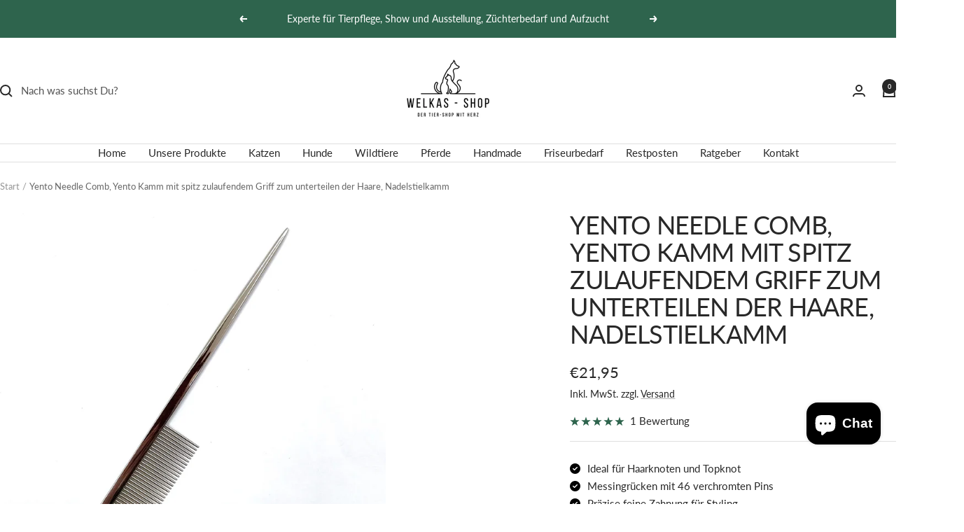

--- FILE ---
content_type: text/javascript; charset=utf-8
request_url: https://www.welkas-shop.de/products/yento-needle-comb-yento-kamm-mit-spitz-zulaufendem-griff-zum-unterteilen-der-haare-nadelstielkamm.js
body_size: 674
content:
{"id":8911656485202,"title":"Yento Needle Comb, Yento Kamm mit spitz zulaufendem Griff zum unterteilen der Haare, Nadelstielkamm","handle":"yento-needle-comb-yento-kamm-mit-spitz-zulaufendem-griff-zum-unterteilen-der-haare-nadelstielkamm","description":"\u003cp\u003eDer Yento-Nadelkamm\/Nadelstielkamm ist das ideale Werkzeug für Haarknoten, Topknot und besondere Stylings. \u003cbr\u003eDieser 18,5 cm lange Kamm verfügt über einen Messingrücken mit 46 verchromten Pins. Die Pins sind ca. 1,8 mm lang und haben einen Abstand von 1,5 mm.\u003c\/p\u003e\n\u003cp\u003e\u003cstrong\u003eMaße:\u003c\/strong\u003e\u003cbr\u003eKammlänge: 18,5 cm\u003cbr\u003eGrifflänge: ca. 10 cm\u003cbr\u003ePinlänge: ca. 1,8 cm\u003cbr\u003ePinabstand feine Zahnung: ca. 1 mm\u003c\/p\u003e","published_at":"2024-05-08T15:17:45+02:00","created_at":"2024-05-08T15:17:45+02:00","vendor":"Transgroom","type":"Kamm, Stielkamm","tags":["Frisierkamm","Frisierkamm Havaneser","Frisierkamm Langhaar","Frisierkamm Malteser","Frisierkamm Top Knot","Frisierkamm Yorkies","Havaneserkamm","Malteserkamm","Nadelstielkamm","Stielkamm","Topknot Kamm","Yento comb","Yento Kamm","Yento Nadelkamm","Yento Nadelstielkamm","Yento Needle Comb","Yorkiekamm"],"price":2195,"price_min":2195,"price_max":2195,"available":true,"price_varies":false,"compare_at_price":null,"compare_at_price_min":0,"compare_at_price_max":0,"compare_at_price_varies":false,"variants":[{"id":48162810102098,"title":"Default Title","option1":"Default Title","option2":null,"option3":null,"sku":"TG 26YEN006","requires_shipping":true,"taxable":true,"featured_image":null,"available":true,"name":"Yento Needle Comb, Yento Kamm mit spitz zulaufendem Griff zum unterteilen der Haare, Nadelstielkamm","public_title":null,"options":["Default Title"],"price":2195,"weight":100,"compare_at_price":null,"inventory_management":"shopify","barcode":"10102098","requires_selling_plan":false,"selling_plan_allocations":[]}],"images":["\/\/cdn.shopify.com\/s\/files\/1\/0668\/8882\/7166\/files\/Needle.jpg?v=1715174269","\/\/cdn.shopify.com\/s\/files\/1\/0668\/8882\/7166\/files\/needlecomb.jpg?v=1715174269","\/\/cdn.shopify.com\/s\/files\/1\/0668\/8882\/7166\/files\/needlecomb1.jpg?v=1715174269"],"featured_image":"\/\/cdn.shopify.com\/s\/files\/1\/0668\/8882\/7166\/files\/Needle.jpg?v=1715174269","options":[{"name":"Title","position":1,"values":["Default Title"]}],"url":"\/products\/yento-needle-comb-yento-kamm-mit-spitz-zulaufendem-griff-zum-unterteilen-der-haare-nadelstielkamm","media":[{"alt":null,"id":45735697744210,"position":1,"preview_image":{"aspect_ratio":1.0,"height":1965,"width":1965,"src":"https:\/\/cdn.shopify.com\/s\/files\/1\/0668\/8882\/7166\/files\/Needle.jpg?v=1715174269"},"aspect_ratio":1.0,"height":1965,"media_type":"image","src":"https:\/\/cdn.shopify.com\/s\/files\/1\/0668\/8882\/7166\/files\/Needle.jpg?v=1715174269","width":1965},{"alt":null,"id":45735697776978,"position":2,"preview_image":{"aspect_ratio":1.814,"height":1232,"width":2235,"src":"https:\/\/cdn.shopify.com\/s\/files\/1\/0668\/8882\/7166\/files\/needlecomb.jpg?v=1715174269"},"aspect_ratio":1.814,"height":1232,"media_type":"image","src":"https:\/\/cdn.shopify.com\/s\/files\/1\/0668\/8882\/7166\/files\/needlecomb.jpg?v=1715174269","width":2235},{"alt":null,"id":45735697842514,"position":3,"preview_image":{"aspect_ratio":1.0,"height":2650,"width":2650,"src":"https:\/\/cdn.shopify.com\/s\/files\/1\/0668\/8882\/7166\/files\/needlecomb1.jpg?v=1715174269"},"aspect_ratio":1.0,"height":2650,"media_type":"image","src":"https:\/\/cdn.shopify.com\/s\/files\/1\/0668\/8882\/7166\/files\/needlecomb1.jpg?v=1715174269","width":2650}],"requires_selling_plan":false,"selling_plan_groups":[]}

--- FILE ---
content_type: text/javascript; charset=utf-8
request_url: https://www.welkas-shop.de/products/yento-needle-comb-yento-kamm-mit-spitz-zulaufendem-griff-zum-unterteilen-der-haare-nadelstielkamm.js
body_size: 234
content:
{"id":8911656485202,"title":"Yento Needle Comb, Yento Kamm mit spitz zulaufendem Griff zum unterteilen der Haare, Nadelstielkamm","handle":"yento-needle-comb-yento-kamm-mit-spitz-zulaufendem-griff-zum-unterteilen-der-haare-nadelstielkamm","description":"\u003cp\u003eDer Yento-Nadelkamm\/Nadelstielkamm ist das ideale Werkzeug für Haarknoten, Topknot und besondere Stylings. \u003cbr\u003eDieser 18,5 cm lange Kamm verfügt über einen Messingrücken mit 46 verchromten Pins. Die Pins sind ca. 1,8 mm lang und haben einen Abstand von 1,5 mm.\u003c\/p\u003e\n\u003cp\u003e\u003cstrong\u003eMaße:\u003c\/strong\u003e\u003cbr\u003eKammlänge: 18,5 cm\u003cbr\u003eGrifflänge: ca. 10 cm\u003cbr\u003ePinlänge: ca. 1,8 cm\u003cbr\u003ePinabstand feine Zahnung: ca. 1 mm\u003c\/p\u003e","published_at":"2024-05-08T15:17:45+02:00","created_at":"2024-05-08T15:17:45+02:00","vendor":"Transgroom","type":"Kamm, Stielkamm","tags":["Frisierkamm","Frisierkamm Havaneser","Frisierkamm Langhaar","Frisierkamm Malteser","Frisierkamm Top Knot","Frisierkamm Yorkies","Havaneserkamm","Malteserkamm","Nadelstielkamm","Stielkamm","Topknot Kamm","Yento comb","Yento Kamm","Yento Nadelkamm","Yento Nadelstielkamm","Yento Needle Comb","Yorkiekamm"],"price":2195,"price_min":2195,"price_max":2195,"available":true,"price_varies":false,"compare_at_price":null,"compare_at_price_min":0,"compare_at_price_max":0,"compare_at_price_varies":false,"variants":[{"id":48162810102098,"title":"Default Title","option1":"Default Title","option2":null,"option3":null,"sku":"TG 26YEN006","requires_shipping":true,"taxable":true,"featured_image":null,"available":true,"name":"Yento Needle Comb, Yento Kamm mit spitz zulaufendem Griff zum unterteilen der Haare, Nadelstielkamm","public_title":null,"options":["Default Title"],"price":2195,"weight":100,"compare_at_price":null,"inventory_management":"shopify","barcode":"10102098","requires_selling_plan":false,"selling_plan_allocations":[]}],"images":["\/\/cdn.shopify.com\/s\/files\/1\/0668\/8882\/7166\/files\/Needle.jpg?v=1715174269","\/\/cdn.shopify.com\/s\/files\/1\/0668\/8882\/7166\/files\/needlecomb.jpg?v=1715174269","\/\/cdn.shopify.com\/s\/files\/1\/0668\/8882\/7166\/files\/needlecomb1.jpg?v=1715174269"],"featured_image":"\/\/cdn.shopify.com\/s\/files\/1\/0668\/8882\/7166\/files\/Needle.jpg?v=1715174269","options":[{"name":"Title","position":1,"values":["Default Title"]}],"url":"\/products\/yento-needle-comb-yento-kamm-mit-spitz-zulaufendem-griff-zum-unterteilen-der-haare-nadelstielkamm","media":[{"alt":null,"id":45735697744210,"position":1,"preview_image":{"aspect_ratio":1.0,"height":1965,"width":1965,"src":"https:\/\/cdn.shopify.com\/s\/files\/1\/0668\/8882\/7166\/files\/Needle.jpg?v=1715174269"},"aspect_ratio":1.0,"height":1965,"media_type":"image","src":"https:\/\/cdn.shopify.com\/s\/files\/1\/0668\/8882\/7166\/files\/Needle.jpg?v=1715174269","width":1965},{"alt":null,"id":45735697776978,"position":2,"preview_image":{"aspect_ratio":1.814,"height":1232,"width":2235,"src":"https:\/\/cdn.shopify.com\/s\/files\/1\/0668\/8882\/7166\/files\/needlecomb.jpg?v=1715174269"},"aspect_ratio":1.814,"height":1232,"media_type":"image","src":"https:\/\/cdn.shopify.com\/s\/files\/1\/0668\/8882\/7166\/files\/needlecomb.jpg?v=1715174269","width":2235},{"alt":null,"id":45735697842514,"position":3,"preview_image":{"aspect_ratio":1.0,"height":2650,"width":2650,"src":"https:\/\/cdn.shopify.com\/s\/files\/1\/0668\/8882\/7166\/files\/needlecomb1.jpg?v=1715174269"},"aspect_ratio":1.0,"height":2650,"media_type":"image","src":"https:\/\/cdn.shopify.com\/s\/files\/1\/0668\/8882\/7166\/files\/needlecomb1.jpg?v=1715174269","width":2650}],"requires_selling_plan":false,"selling_plan_groups":[]}